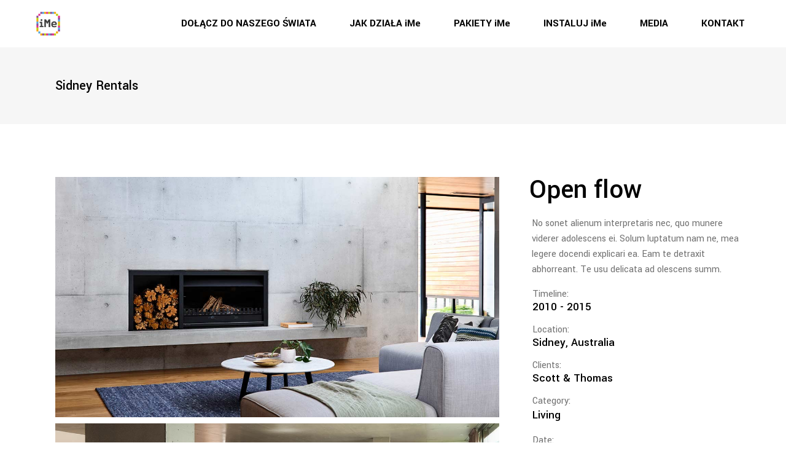

--- FILE ---
content_type: text/html; charset=UTF-8
request_url: https://imeworldwide.com/portfolio-item/sidney-rentals/
body_size: 8800
content:
<!DOCTYPE html>
<html lang="pl-PL">
<head>
	
		<meta charset="UTF-8"/>
		<link rel="profile" href="https://gmpg.org/xfn/11" />
		
				<meta name="viewport" content="width=device-width,initial-scale=1,user-scalable=yes">
		<title>Sidney Rentals &#8211; iMe Worldwide</title>
<link rel='dns-prefetch' href='//fonts.googleapis.com' />
<link rel='dns-prefetch' href='//s.w.org' />
<link rel="alternate" type="application/rss+xml" title="iMe Worldwide &raquo; Kanał z wpisami" href="https://imeworldwide.com/feed/" />
<link rel="alternate" type="application/rss+xml" title="iMe Worldwide &raquo; Kanał z komentarzami" href="https://imeworldwide.com/comments/feed/" />
<link rel="alternate" type="application/rss+xml" title="iMe Worldwide &raquo; Sidney Rentals Kanał z komentarzami" href="https://imeworldwide.com/portfolio-item/sidney-rentals/feed/" />
		<script type="cd0c174da49a6f879b39168d-text/javascript">
			window._wpemojiSettings = {"baseUrl":"https:\/\/s.w.org\/images\/core\/emoji\/13.0.1\/72x72\/","ext":".png","svgUrl":"https:\/\/s.w.org\/images\/core\/emoji\/13.0.1\/svg\/","svgExt":".svg","source":{"concatemoji":"https:\/\/imeworldwide.com\/wp-includes\/js\/wp-emoji-release.min.js?ver=5.6.16"}};
			!function(e,a,t){var n,r,o,i=a.createElement("canvas"),p=i.getContext&&i.getContext("2d");function s(e,t){var a=String.fromCharCode;p.clearRect(0,0,i.width,i.height),p.fillText(a.apply(this,e),0,0);e=i.toDataURL();return p.clearRect(0,0,i.width,i.height),p.fillText(a.apply(this,t),0,0),e===i.toDataURL()}function c(e){var t=a.createElement("script");t.src=e,t.defer=t.type="text/javascript",a.getElementsByTagName("head")[0].appendChild(t)}for(o=Array("flag","emoji"),t.supports={everything:!0,everythingExceptFlag:!0},r=0;r<o.length;r++)t.supports[o[r]]=function(e){if(!p||!p.fillText)return!1;switch(p.textBaseline="top",p.font="600 32px Arial",e){case"flag":return s([127987,65039,8205,9895,65039],[127987,65039,8203,9895,65039])?!1:!s([55356,56826,55356,56819],[55356,56826,8203,55356,56819])&&!s([55356,57332,56128,56423,56128,56418,56128,56421,56128,56430,56128,56423,56128,56447],[55356,57332,8203,56128,56423,8203,56128,56418,8203,56128,56421,8203,56128,56430,8203,56128,56423,8203,56128,56447]);case"emoji":return!s([55357,56424,8205,55356,57212],[55357,56424,8203,55356,57212])}return!1}(o[r]),t.supports.everything=t.supports.everything&&t.supports[o[r]],"flag"!==o[r]&&(t.supports.everythingExceptFlag=t.supports.everythingExceptFlag&&t.supports[o[r]]);t.supports.everythingExceptFlag=t.supports.everythingExceptFlag&&!t.supports.flag,t.DOMReady=!1,t.readyCallback=function(){t.DOMReady=!0},t.supports.everything||(n=function(){t.readyCallback()},a.addEventListener?(a.addEventListener("DOMContentLoaded",n,!1),e.addEventListener("load",n,!1)):(e.attachEvent("onload",n),a.attachEvent("onreadystatechange",function(){"complete"===a.readyState&&t.readyCallback()})),(n=t.source||{}).concatemoji?c(n.concatemoji):n.wpemoji&&n.twemoji&&(c(n.twemoji),c(n.wpemoji)))}(window,document,window._wpemojiSettings);
		</script>
		<style type="text/css">
img.wp-smiley,
img.emoji {
	display: inline !important;
	border: none !important;
	box-shadow: none !important;
	height: 1em !important;
	width: 1em !important;
	margin: 0 .07em !important;
	vertical-align: -0.1em !important;
	background: none !important;
	padding: 0 !important;
}
</style>
	<link rel='stylesheet' id='wp-block-library-css'  href='https://imeworldwide.com/wp-includes/css/dist/block-library/style.min.css?ver=5.6.16' type='text/css' media='all' />
<link rel='stylesheet' id='contact-form-7-css'  href='https://imeworldwide.com/wp-content/plugins/contact-form-7/includes/css/styles.css?ver=5.4.2' type='text/css' media='all' />
<link rel='stylesheet' id='rs-plugin-settings-css'  href='https://imeworldwide.com/wp-content/plugins/revslider/public/assets/css/rs6.css?ver=6.1.3' type='text/css' media='all' />
<style id='rs-plugin-settings-inline-css' type='text/css'>
#rs-demo-id {}
</style>
<link rel='stylesheet' id='aarhus-select-default-style-css'  href='https://imeworldwide.com/wp-content/themes/aarhus/style.css?ver=5.6.16' type='text/css' media='all' />
<link rel='stylesheet' id='aarhus-select-modules-css'  href='https://imeworldwide.com/wp-content/themes/aarhus/assets/css/modules.min.css?ver=5.6.16' type='text/css' media='all' />
<style id='aarhus-select-modules-inline-css' type='text/css'>
.postid-1468 .qodef-content .qodef-content-inner > .qodef-container > .qodef-container-inner, .postid-1468 .qodef-content .qodef-content-inner > .qodef-full-width > .qodef-full-width-inner { padding: 86px 0 97px 0;}.postid-1468 .qodef-content .qodef-content-inner > .qodef-container > .qodef-container-inner, .postid-1468 .qodef-content .qodef-content-inner > .qodef-full-width > .qodef-full-width-inner { padding: 86px 0 97px 0;}
</style>
<link rel='stylesheet' id='qodef-dripicons-css'  href='https://imeworldwide.com/wp-content/themes/aarhus/framework/lib/icons-pack/dripicons/dripicons.css?ver=5.6.16' type='text/css' media='all' />
<link rel='stylesheet' id='qodef-font_elegant-css'  href='https://imeworldwide.com/wp-content/themes/aarhus/framework/lib/icons-pack/elegant-icons/style.min.css?ver=5.6.16' type='text/css' media='all' />
<link rel='stylesheet' id='qodef-font_awesome-css'  href='https://imeworldwide.com/wp-content/themes/aarhus/framework/lib/icons-pack/font-awesome/css/fontawesome-all.min.css?ver=5.6.16' type='text/css' media='all' />
<link rel='stylesheet' id='qodef-ion_icons-css'  href='https://imeworldwide.com/wp-content/themes/aarhus/framework/lib/icons-pack/ion-icons/css/ionicons.min.css?ver=5.6.16' type='text/css' media='all' />
<link rel='stylesheet' id='qodef-linea_icons-css'  href='https://imeworldwide.com/wp-content/themes/aarhus/framework/lib/icons-pack/linea-icons/style.css?ver=5.6.16' type='text/css' media='all' />
<link rel='stylesheet' id='qodef-linear_icons-css'  href='https://imeworldwide.com/wp-content/themes/aarhus/framework/lib/icons-pack/linear-icons/style.css?ver=5.6.16' type='text/css' media='all' />
<link rel='stylesheet' id='qodef-simple_line_icons-css'  href='https://imeworldwide.com/wp-content/themes/aarhus/framework/lib/icons-pack/simple-line-icons/simple-line-icons.css?ver=5.6.16' type='text/css' media='all' />
<link rel='stylesheet' id='mediaelement-css'  href='https://imeworldwide.com/wp-includes/js/mediaelement/mediaelementplayer-legacy.min.css?ver=4.2.16' type='text/css' media='all' />
<link rel='stylesheet' id='wp-mediaelement-css'  href='https://imeworldwide.com/wp-includes/js/mediaelement/wp-mediaelement.min.css?ver=5.6.16' type='text/css' media='all' />
<link rel='stylesheet' id='aarhus-select-style-dynamic-css'  href='https://imeworldwide.com/wp-content/themes/aarhus/assets/css/style_dynamic.css?ver=1600934551' type='text/css' media='all' />
<link rel='stylesheet' id='aarhus-select-modules-responsive-css'  href='https://imeworldwide.com/wp-content/themes/aarhus/assets/css/modules-responsive.min.css?ver=5.6.16' type='text/css' media='all' />
<link rel='stylesheet' id='aarhus-select-style-dynamic-responsive-css'  href='https://imeworldwide.com/wp-content/themes/aarhus/assets/css/style_dynamic_responsive.css?ver=1600934551' type='text/css' media='all' />
<link rel='stylesheet' id='aarhus-select-google-fonts-css'  href='https://fonts.googleapis.com/css?family=Yantramanav%3A300%2C400%2C500%2C700%2C900&#038;subset=latin-ext&#038;ver=1.0.0' type='text/css' media='all' />
<!--[if lt IE 9]>
<link rel='stylesheet' id='vc_lte_ie9-css'  href='https://imeworldwide.com/wp-content/plugins/js_composer/assets/css/vc_lte_ie9.min.css?ver=6.0.5' type='text/css' media='screen' />
<![endif]-->
<link rel='stylesheet' id='__EPYT__style-css'  href='https://imeworldwide.com/wp-content/plugins/youtube-embed-plus/styles/ytprefs.min.css?ver=14.2.4' type='text/css' media='all' />
<style id='__EPYT__style-inline-css' type='text/css'>

                .epyt-gallery-thumb {
                        width: 33.333%;
                }
                
</style>
<script type="cd0c174da49a6f879b39168d-text/javascript" src='https://imeworldwide.com/wp-includes/js/jquery/jquery.min.js?ver=3.5.1' id='jquery-core-js'></script>
<script type="cd0c174da49a6f879b39168d-text/javascript" src='https://imeworldwide.com/wp-includes/js/jquery/jquery-migrate.min.js?ver=3.3.2' id='jquery-migrate-js'></script>
<script type="cd0c174da49a6f879b39168d-text/javascript" src='https://imeworldwide.com/wp-content/plugins/revslider/public/assets/js/revolution.tools.min.js?ver=6.0' id='tp-tools-js'></script>
<script type="cd0c174da49a6f879b39168d-text/javascript" src='https://imeworldwide.com/wp-content/plugins/revslider/public/assets/js/rs6.min.js?ver=6.1.3' id='revmin-js'></script>
<script type="cd0c174da49a6f879b39168d-text/javascript" id='__ytprefs__-js-extra'>
/* <![CDATA[ */
var _EPYT_ = {"ajaxurl":"https:\/\/imeworldwide.com\/wp-admin\/admin-ajax.php","security":"34cfdd49f3","gallery_scrolloffset":"20","eppathtoscripts":"https:\/\/imeworldwide.com\/wp-content\/plugins\/youtube-embed-plus\/scripts\/","eppath":"https:\/\/imeworldwide.com\/wp-content\/plugins\/youtube-embed-plus\/","epresponsiveselector":"[\"iframe.__youtube_prefs_widget__\"]","epdovol":"1","version":"14.2.4","evselector":"iframe.__youtube_prefs__[src], iframe[src*=\"youtube.com\/embed\/\"], iframe[src*=\"youtube-nocookie.com\/embed\/\"]","ajax_compat":"","maxres_facade":"eager","ytapi_load":"light","pause_others":"","stopMobileBuffer":"1","facade_mode":"","not_live_on_channel":""};
/* ]]> */
</script>
<script type="cd0c174da49a6f879b39168d-text/javascript" src='https://imeworldwide.com/wp-content/plugins/youtube-embed-plus/scripts/ytprefs.min.js?ver=14.2.4' id='__ytprefs__-js'></script>
<link rel="https://api.w.org/" href="https://imeworldwide.com/wp-json/" /><link rel="EditURI" type="application/rsd+xml" title="RSD" href="https://imeworldwide.com/xmlrpc.php?rsd" />
<link rel="wlwmanifest" type="application/wlwmanifest+xml" href="https://imeworldwide.com/wp-includes/wlwmanifest.xml" /> 
<meta name="generator" content="WordPress 5.6.16" />
<link rel="canonical" href="https://imeworldwide.com/portfolio-item/sidney-rentals/" />
<link rel='shortlink' href='https://imeworldwide.com/?p=1468' />
<link rel="alternate" type="application/json+oembed" href="https://imeworldwide.com/wp-json/oembed/1.0/embed?url=https%3A%2F%2Fimeworldwide.com%2Fportfolio-item%2Fsidney-rentals%2F" />
<link rel="alternate" type="text/xml+oembed" href="https://imeworldwide.com/wp-json/oembed/1.0/embed?url=https%3A%2F%2Fimeworldwide.com%2Fportfolio-item%2Fsidney-rentals%2F&#038;format=xml" />
<style type="text/css">.recentcomments a{display:inline !important;padding:0 !important;margin:0 !important;}</style><meta name="generator" content="Powered by WPBakery Page Builder - drag and drop page builder for WordPress."/>
<meta name="generator" content="Powered by Slider Revolution 6.1.3 - responsive, Mobile-Friendly Slider Plugin for WordPress with comfortable drag and drop interface." />
<link rel="icon" href="https://imeworldwide.com/wp-content/uploads/2020/09/cropped-imeworldwide-32x32.png" sizes="32x32" />
<link rel="icon" href="https://imeworldwide.com/wp-content/uploads/2020/09/cropped-imeworldwide-192x192.png" sizes="192x192" />
<link rel="apple-touch-icon" href="https://imeworldwide.com/wp-content/uploads/2020/09/cropped-imeworldwide-180x180.png" />
<meta name="msapplication-TileImage" content="https://imeworldwide.com/wp-content/uploads/2020/09/cropped-imeworldwide-270x270.png" />
<script type="cd0c174da49a6f879b39168d-text/javascript">function setREVStartSize(t){try{var h,e=document.getElementById(t.c).parentNode.offsetWidth;if(e=0===e||isNaN(e)?window.innerWidth:e,t.tabw=void 0===t.tabw?0:parseInt(t.tabw),t.thumbw=void 0===t.thumbw?0:parseInt(t.thumbw),t.tabh=void 0===t.tabh?0:parseInt(t.tabh),t.thumbh=void 0===t.thumbh?0:parseInt(t.thumbh),t.tabhide=void 0===t.tabhide?0:parseInt(t.tabhide),t.thumbhide=void 0===t.thumbhide?0:parseInt(t.thumbhide),t.mh=void 0===t.mh||""==t.mh||"auto"===t.mh?0:parseInt(t.mh,0),"fullscreen"===t.layout||"fullscreen"===t.l)h=Math.max(t.mh,window.innerHeight);else{for(var i in t.gw=Array.isArray(t.gw)?t.gw:[t.gw],t.rl)void 0!==t.gw[i]&&0!==t.gw[i]||(t.gw[i]=t.gw[i-1]);for(var i in t.gh=void 0===t.el||""===t.el||Array.isArray(t.el)&&0==t.el.length?t.gh:t.el,t.gh=Array.isArray(t.gh)?t.gh:[t.gh],t.rl)void 0!==t.gh[i]&&0!==t.gh[i]||(t.gh[i]=t.gh[i-1]);var r,a=new Array(t.rl.length),n=0;for(var i in t.tabw=t.tabhide>=e?0:t.tabw,t.thumbw=t.thumbhide>=e?0:t.thumbw,t.tabh=t.tabhide>=e?0:t.tabh,t.thumbh=t.thumbhide>=e?0:t.thumbh,t.rl)a[i]=t.rl[i]<window.innerWidth?0:t.rl[i];for(var i in r=a[0],a)r>a[i]&&0<a[i]&&(r=a[i],n=i);var d=e>t.gw[n]+t.tabw+t.thumbw?1:(e-(t.tabw+t.thumbw))/t.gw[n];h=t.gh[n]*d+(t.tabh+t.thumbh)}void 0===window.rs_init_css&&(window.rs_init_css=document.head.appendChild(document.createElement("style"))),document.getElementById(t.c).height=h,window.rs_init_css.innerHTML+="#"+t.c+"_wrapper { height: "+h+"px }"}catch(t){console.log("Failure at Presize of Slider:"+t)}};</script>
		<style type="text/css" id="wp-custom-css">
			.footertext{    
	font-family: ActiefGrotesqueRegular,sans-serif;
  letter-spacing: -.01em;}

path{fill: rgb(0, 0, 0);}

.zoom{
    overflow: hidden;
    padding: 0;
    /*width: 300px;
    height: 300px;
border:1px solid #000;*/
}
.zoom img {
    transition-duration: .3s;
    margin: 0 auto;
    display: block;
}

.zoom img:hover {
    transform: scale(1.1);
    -webkit-transform: scale(1.1);
    -moz-transform: scale(1.1);
    z-index: 0;
}
.zoomout{
    overflow: hidden;
    padding: 0;
}
.zoomout img {
    transition-duration: .3s;
    margin: 0 auto;
    display: block;
}

.zoomout img:hover {
    transform: scale(.9);
    -webkit-transform: scale(.9);
    -moz-transform: scale(.9);
    z-index: 0;
}
/*
.zoom img:hoover{
	-webkit-transform: scale(1);
    -moz-transform: scale(1);
    transform: scale(1);
    -webkit-transition: -webkit-transform .3s ease-in-out;
    -moz-transition: -moz-transform .3s ease-in-out;
    transition: transform .3s ease-in-out;}*/		</style>
		<noscript><style> .wpb_animate_when_almost_visible { opacity: 1; }</style></noscript></head>
<body class="portfolio-item-template-default single single-portfolio-item postid-1468 aarhus-core-1.2 aarhus-ver-1.5 qodef-grid-1300 qodef-empty-google-api qodef-wide-dropdown-menu-content-in-grid qodef-follow-portfolio-info qodef-fixed-on-scroll qodef-dropdown-animate-height qodef-header-standard qodef-menu-area-shadow-disable qodef-menu-area-in-grid-shadow-disable qodef-menu-area-border-disable qodef-menu-area-in-grid-border-disable qodef-logo-area-border-disable qodef-logo-area-in-grid-border-disable qodef-header-vertical-shadow-disable qodef-header-vertical-border-disable qodef-default-mobile-header qodef-sticky-up-mobile-header wpb-js-composer js-comp-ver-6.0.5 vc_responsive" itemscope itemtype="//schema.org/WebPage">
	
    <div class="qodef-wrapper">
        <div class="qodef-wrapper-inner">
            
<header class="qodef-page-header">
		
			<div class="qodef-fixed-wrapper">
				
	<div class="qodef-menu-area qodef-menu-right">
				
						
			<div class="qodef-vertical-align-containers">
				<div class="qodef-position-left"><!--
				 --><div class="qodef-position-left-inner">
						
	
	<div class="qodef-logo-wrapper">
		<a itemprop="url" href="https://imeworldwide.com/" style="height: 252px;">
			<img itemprop="image" class="qodef-normal-logo" src="https://imeworldwide.com/wp-content/uploads/2020/09/logo_500-1.png" width="505" height="505"  alt="logo"/>
			<img itemprop="image" class="qodef-dark-logo" src="https://imeworldwide.com/wp-content/uploads/2020/09/logo_500-1.png" width="505" height="505"  alt="dark logo"/>			<img itemprop="image" class="qodef-light-logo" src="https://imeworldwide.com/wp-content/uploads/2020/09/logo_500-1.png" width="505" height="505"  alt="light logo"/>		</a>
	</div>

											</div>
				</div>
								<div class="qodef-position-right"><!--
				 --><div class="qodef-position-right-inner">
														
	<nav class="qodef-main-menu qodef-drop-down qodef-default-nav">
		<ul id="menu-menu" class="clearfix"><li id="nav-menu-item-5656" class="menu-item menu-item-type-custom menu-item-object-custom menu-item-home  narrow"><a href="https://imeworldwide.com/#cennik" class=""><span class="item_outer"><span class="item_text">DOŁĄCZ DO NASZEGO ŚWIATA</span></span></a></li>
<li id="nav-menu-item-5657" class="menu-item menu-item-type-custom menu-item-object-custom menu-item-home  narrow"><a href="https://imeworldwide.com/#jak" class=""><span class="item_outer"><span class="item_text">JAK DZIAŁA iMe</span></span></a></li>
<li id="nav-menu-item-5658" class="menu-item menu-item-type-custom menu-item-object-custom menu-item-home  narrow"><a href="https://imeworldwide.com/#cennik" class=""><span class="item_outer"><span class="item_text">PAKIETY iMe</span></span></a></li>
<li id="nav-menu-item-5659" class="menu-item menu-item-type-custom menu-item-object-custom menu-item-home menu-item-has-children  has_sub narrow"><a href="https://imeworldwide.com/#" class=""><span class="item_outer"><span class="item_text">INSTALUJ iMe</span><i class="qodef-menu-arrow fa fa-angle-down"></i></span></a>
<div class="second"><div class="inner"><ul>
	<li id="nav-menu-item-5660" class="menu-item menu-item-type-custom menu-item-object-custom "><a href="https://bring.mobi/downloads/Bring.exe" class=""><span class="item_outer"><span class="item_text">iMe Windows</span></span></a></li>
	<li id="nav-menu-item-5661" class="menu-item menu-item-type-custom menu-item-object-custom "><a href="https://bring.mobi/downloads/Bring.dmg" class=""><span class="item_outer"><span class="item_text">iMe MAC</span></span></a></li>
</ul></div></div>
</li>
<li id="nav-menu-item-5855" class="menu-item menu-item-type-post_type menu-item-object-page  narrow"><a href="https://imeworldwide.com/media/" class=""><span class="item_outer"><span class="item_text">MEDIA</span></span></a></li>
<li id="nav-menu-item-5863" class="menu-item menu-item-type-custom menu-item-object-custom menu-item-home  narrow"><a href="https://imeworldwide.com/#kontakt" class=""><span class="item_outer"><span class="item_text">KONTAKT</span></span></a></li>
</ul>	</nav>

																	</div>
				</div>
			</div>
			
			</div>
			
			</div>
		
		
	</header>


<header class="qodef-mobile-header">
		
	<div class="qodef-mobile-header-inner">
		<div class="qodef-mobile-header-holder">
            			<div class="qodef-grid">
                				<div class="qodef-vertical-align-containers">
					<div class="qodef-vertical-align-containers">
						<div class="qodef-position-left"><!--
						 --><div class="qodef-position-left-inner">
								
<div class="qodef-mobile-logo-wrapper">
	<a itemprop="url" href="https://imeworldwide.com/" style="height: 26px">
		<img itemprop="image" src="https://imeworldwide.com/wp-content/uploads/2020/09/imeworldwide.png" width="53" height="53"  alt="Mobile Logo"/>
	</a>
</div>

							</div>
						</div>
						<div class="qodef-position-right"><!--
						 --><div class="qodef-position-right-inner">
																									<div class="qodef-mobile-menu-opener qodef-mobile-menu-opener-icon-pack">
										<a href="javascript:void(0)">
																						<span class="qodef-mobile-menu-icon">
												<span aria-hidden="true" class="qodef-icon-font-elegant icon_menu "></span>											</span>
										</a>
									</div>
															</div>
						</div>
					</div>
				</div>
                            </div>
            		</div>
		
    <nav class="qodef-mobile-nav" role="navigation" aria-label="Mobile Menu">
        <div class="qodef-grid">
			<ul id="menu-footer" class=""><li id="mobile-menu-item-5872" class="menu-item menu-item-type-custom menu-item-object-custom menu-item-home "><a href="https://imeworldwide.com/" class=""><span>AKCJONARIUSZE/ INVESTORS</span></a></li>
<li id="mobile-menu-item-5870" class="menu-item menu-item-type-post_type menu-item-object-page "><a href="https://imeworldwide.com/ogloszenia/" class=""><span>OGŁOSZENIA/ANNOUNCEMENTS</span></a></li>
</ul>        </div>
    </nav>

	</div>
	
	</header>

			<a id='qodef-back-to-top' class='qodef-btn' href='#'>
                <span class="qodef-btn-line-holder">
                    <span class="qodef-btn-line-top"></span>
                    <span class="qodef-btn-line"></span>
                    <span class="qodef-btn-line-bottom"></span>
                </span>
                <span class="qodef-btn-text">Back to top</span>
			</a>
			        
            <div class="qodef-content" >
                <div class="qodef-content-inner">
<div class="qodef-title-holder qodef-standard-type qodef-title-va-header-bottom" style="height: 125px" data-height="125">
		<div class="qodef-title-wrapper" style="height: 125px">
		<div class="qodef-title-inner">
			<div class="qodef-grid">
									<h4 class="qodef-page-title entry-title" >Sidney Rentals</h4>
											</div>
	    </div>
	</div>
</div>

<div class="qodef-container">
    <div class="qodef-container-inner clearfix">
                    <div class="qodef-portfolio-single-holder qodef-ps-small-images-layout">
                <div class="qodef-grid-row">
	<div class="qodef-grid-col-8">
        <div class="qodef-ps-image-holder">
            <div class="qodef-ps-image-inner">
                                                            <div class="qodef-ps-image">
                            	<a itemprop="image" title="portfolio-single-img-1" data-rel="prettyPhoto[single_pretty_photo]" href="https://imeworldwide.com/wp-content/uploads/2018/10/portfolio-single-img-1.jpg">
	<img itemprop="image" src="https://imeworldwide.com/wp-content/uploads/2018/10/portfolio-single-img-1.jpg" alt="k"/>
	</a>
                        </div>
                                            <div class="qodef-ps-image">
                            	<a itemprop="image" title="portfolio-single-img-8" data-rel="prettyPhoto[single_pretty_photo]" href="https://imeworldwide.com/wp-content/uploads/2018/10/portfolio-single-img-8.jpg">
	<img itemprop="image" src="https://imeworldwide.com/wp-content/uploads/2018/10/portfolio-single-img-8.jpg" alt="portfolio-single-img-8"/>
	</a>
                        </div>
                                            <div class="qodef-ps-image">
                            	<a itemprop="image" title="portfolio-single-img-9" data-rel="prettyPhoto[single_pretty_photo]" href="https://imeworldwide.com/wp-content/uploads/2018/10/portfolio-single-img-9.jpg">
	<img itemprop="image" src="https://imeworldwide.com/wp-content/uploads/2018/10/portfolio-single-img-9.jpg" alt="t"/>
	</a>
                        </div>
                                                </div>
        </div>
    </div>
	<div class="qodef-grid-col-4">
        <div class="qodef-ps-info-holder qodef-ps-info-sticky-holder">
            <div class="qodef-ps-info-item qodef-ps-content-item">
    <h2>Open flow</h2>
<p>No sonet alienum interpretaris nec, quo munere viderer adolescens ei. Solum luptatum nam ne, mea legere docendi explicari ea. Eam te detraxit abhorreant. Te usu delicata ad olescens summ.</p>
</div>        <div class="qodef-ps-info-item qodef-ps-custom-field">
            <h6 class="qodef-ps-info-title">Timeline:</h6>            <p>
                                    2010 - 2015                            </p>
        </div>
            <div class="qodef-ps-info-item qodef-ps-custom-field">
            <h6 class="qodef-ps-info-title">Location:</h6>            <p>
                                    Sidney, Australia                            </p>
        </div>
            <div class="qodef-ps-info-item qodef-ps-custom-field">
            <h6 class="qodef-ps-info-title">Clients:</h6>            <p>
                                    Scott &amp; Thomas                            </p>
        </div>
                <div class="qodef-ps-info-item qodef-ps-categories">
	        <h6 class="qodef-ps-info-title">Category:</h6>                            <a itemprop="url" class="qodef-ps-info-category" href="https://imeworldwide.com/portfolio-category/living-style/">Living</a>
                    </div>
        <div class="qodef-ps-info-item qodef-ps-date">
	    <h6 class="qodef-ps-info-title">Date:</h6>        <p itemprop="dateCreated" class="qodef-ps-info-date entry-date updated">12 października 2018</p>
        <meta itemprop="interactionCount" content="UserComments: 0"/>
    </div>
        </div>
    </div>
</div>        <div class="qodef-ps-navigation">
                    <div class="qodef-ps-prev">
                <a href="https://imeworldwide.com/portfolio-item/cyprus-apartments/" rel="prev"><span class="qodef-ps-nav-mark lnr lnr-chevron-left"></span></a>            </div>
        
                    <div class="qodef-ps-back-btn">
                <a itemprop="url" href="https://imeworldwide.com/main-home/">
                    <span class="qodef-ps-square"></span>
                    <span class="qodef-ps-square"></span>
                    <span class="qodef-ps-square"></span>
                    <span class="qodef-ps-square"></span>
                </a>
            </div>
        
                    <div class="qodef-ps-next">
                <a href="https://imeworldwide.com/portfolio-item/helsinki-house/" rel="next"><span class="qodef-ps-nav-mark lnr lnr-chevron-right"></span></a>            </div>
            </div>
            </div>
            </div>
</div></div> <!-- close div.content_inner -->
	</div> <!-- close div.content -->
			</div> <!-- close div.qodef-wrapper-inner  -->
</div> <!-- close div.qodef-wrapper -->
<script type="cd0c174da49a6f879b39168d-text/javascript" src='https://imeworldwide.com/wp-includes/js/dist/vendor/wp-polyfill.min.js?ver=7.4.4' id='wp-polyfill-js'></script>
<script type="cd0c174da49a6f879b39168d-text/javascript" id='wp-polyfill-js-after'>
( 'fetch' in window ) || document.write( '<script src="https://imeworldwide.com/wp-includes/js/dist/vendor/wp-polyfill-fetch.min.js?ver=3.0.0"></scr' + 'ipt>' );( document.contains ) || document.write( '<script src="https://imeworldwide.com/wp-includes/js/dist/vendor/wp-polyfill-node-contains.min.js?ver=3.42.0"></scr' + 'ipt>' );( window.DOMRect ) || document.write( '<script src="https://imeworldwide.com/wp-includes/js/dist/vendor/wp-polyfill-dom-rect.min.js?ver=3.42.0"></scr' + 'ipt>' );( window.URL && window.URL.prototype && window.URLSearchParams ) || document.write( '<script src="https://imeworldwide.com/wp-includes/js/dist/vendor/wp-polyfill-url.min.js?ver=3.6.4"></scr' + 'ipt>' );( window.FormData && window.FormData.prototype.keys ) || document.write( '<script src="https://imeworldwide.com/wp-includes/js/dist/vendor/wp-polyfill-formdata.min.js?ver=3.0.12"></scr' + 'ipt>' );( Element.prototype.matches && Element.prototype.closest ) || document.write( '<script src="https://imeworldwide.com/wp-includes/js/dist/vendor/wp-polyfill-element-closest.min.js?ver=2.0.2"></scr' + 'ipt>' );
</script>
<script type="cd0c174da49a6f879b39168d-text/javascript" id='contact-form-7-js-extra'>
/* <![CDATA[ */
var wpcf7 = {"api":{"root":"https:\/\/imeworldwide.com\/wp-json\/","namespace":"contact-form-7\/v1"}};
/* ]]> */
</script>
<script type="cd0c174da49a6f879b39168d-text/javascript" src='https://imeworldwide.com/wp-content/plugins/contact-form-7/includes/js/index.js?ver=5.4.2' id='contact-form-7-js'></script>
<script type="cd0c174da49a6f879b39168d-text/javascript" src='https://imeworldwide.com/wp-includes/js/jquery/ui/core.min.js?ver=1.12.1' id='jquery-ui-core-js'></script>
<script type="cd0c174da49a6f879b39168d-text/javascript" src='https://imeworldwide.com/wp-includes/js/jquery/ui/tabs.min.js?ver=1.12.1' id='jquery-ui-tabs-js'></script>
<script type="cd0c174da49a6f879b39168d-text/javascript" src='https://imeworldwide.com/wp-includes/js/jquery/ui/accordion.min.js?ver=1.12.1' id='jquery-ui-accordion-js'></script>
<script type="cd0c174da49a6f879b39168d-text/javascript" id='mediaelement-core-js-before'>
var mejsL10n = {"language":"pl","strings":{"mejs.download-file":"Pobierz plik","mejs.install-flash":"Korzystasz z przegl\u0105darki, kt\u00f3ra nie ma w\u0142\u0105czonej lub zainstalowanej wtyczki Flash player. W\u0142\u0105cz wtyczk\u0119 Flash player lub pobierz najnowsz\u0105 wersj\u0119 z https:\/\/get.adobe.com\/flashplayer\/","mejs.fullscreen":"Tryb pe\u0142noekranowy","mejs.play":"Odtw\u00f3rz","mejs.pause":"Zatrzymaj","mejs.time-slider":"Slider Czasu","mejs.time-help-text":"U\u017cyj strza\u0142ek lewo\/prawo aby przesun\u0105\u0107 o sekund\u0119 do przodu lub do ty\u0142u, strza\u0142ek g\u00f3ra\/d\u00f3\u0142 aby przesun\u0105\u0107 o dziesi\u0119\u0107 sekund.","mejs.live-broadcast":"Transmisja na \u017cywo","mejs.volume-help-text":"U\u017cywaj strza\u0142ek do g\u00f3ry\/do do\u0142u aby zwi\u0119kszy\u0107 lub zmniejszy\u0107 g\u0142o\u015bno\u015b\u0107.","mejs.unmute":"W\u0142\u0105cz dzwi\u0119k","mejs.mute":"Wycisz","mejs.volume-slider":"Suwak g\u0142o\u015bno\u015bci","mejs.video-player":"Odtwarzacz video","mejs.audio-player":"Odtwarzacz plik\u00f3w d\u017awi\u0119kowych","mejs.captions-subtitles":"Napisy","mejs.captions-chapters":"Rozdzia\u0142y","mejs.none":"Brak","mejs.afrikaans":"afrykanerski","mejs.albanian":"Alba\u0144ski","mejs.arabic":"arabski","mejs.belarusian":"bia\u0142oruski","mejs.bulgarian":"bu\u0142garski","mejs.catalan":"katalo\u0144ski","mejs.chinese":"chi\u0144ski","mejs.chinese-simplified":"chi\u0144ski (uproszczony)","mejs.chinese-traditional":"chi\u0144ski (tradycyjny)","mejs.croatian":"chorwacki","mejs.czech":"czeski","mejs.danish":"du\u0144ski","mejs.dutch":"holenderski","mejs.english":"angielski","mejs.estonian":"esto\u0144ski","mejs.filipino":"filipi\u0144ski","mejs.finnish":"fi\u0144ski","mejs.french":"francuski","mejs.galician":"galicyjski","mejs.german":"niemiecki","mejs.greek":"grecki","mejs.haitian-creole":"Kreolski haita\u0144ski","mejs.hebrew":"hebrajski","mejs.hindi":"hinduski","mejs.hungarian":"w\u0119gierski","mejs.icelandic":"islandzki","mejs.indonesian":"indonezyjski","mejs.irish":"irlandzki","mejs.italian":"w\u0142oski","mejs.japanese":"japo\u0144ski","mejs.korean":"korea\u0144ski","mejs.latvian":"\u0142otewski","mejs.lithuanian":"litewski","mejs.macedonian":"macedo\u0144ski","mejs.malay":"malajski","mejs.maltese":"malta\u0144ski","mejs.norwegian":"norweski","mejs.persian":"perski","mejs.polish":"polski","mejs.portuguese":"portugalski","mejs.romanian":"rumu\u0144ski","mejs.russian":"rosyjski","mejs.serbian":"serbski","mejs.slovak":"s\u0142owacki","mejs.slovenian":"s\u0142owe\u0144ski","mejs.spanish":"hiszpa\u0144ski","mejs.swahili":"suahili","mejs.swedish":"szwedzki","mejs.tagalog":"tagalski","mejs.thai":"tajski","mejs.turkish":"turecki","mejs.ukrainian":"ukrai\u0144ski","mejs.vietnamese":"wietnamski","mejs.welsh":"walijski","mejs.yiddish":"jidysz"}};
</script>
<script type="cd0c174da49a6f879b39168d-text/javascript" src='https://imeworldwide.com/wp-includes/js/mediaelement/mediaelement-and-player.min.js?ver=4.2.16' id='mediaelement-core-js'></script>
<script type="cd0c174da49a6f879b39168d-text/javascript" src='https://imeworldwide.com/wp-includes/js/mediaelement/mediaelement-migrate.min.js?ver=5.6.16' id='mediaelement-migrate-js'></script>
<script type="cd0c174da49a6f879b39168d-text/javascript" id='mediaelement-js-extra'>
/* <![CDATA[ */
var _wpmejsSettings = {"pluginPath":"\/wp-includes\/js\/mediaelement\/","classPrefix":"mejs-","stretching":"responsive"};
/* ]]> */
</script>
<script type="cd0c174da49a6f879b39168d-text/javascript" src='https://imeworldwide.com/wp-includes/js/mediaelement/wp-mediaelement.min.js?ver=5.6.16' id='wp-mediaelement-js'></script>
<script type="cd0c174da49a6f879b39168d-text/javascript" src='https://imeworldwide.com/wp-content/themes/aarhus/assets/js/modules/plugins/jquery.appear.js?ver=5.6.16' id='appear-js'></script>
<script type="cd0c174da49a6f879b39168d-text/javascript" src='https://imeworldwide.com/wp-content/themes/aarhus/assets/js/modules/plugins/modernizr.min.js?ver=5.6.16' id='modernizr-js'></script>
<script type="cd0c174da49a6f879b39168d-text/javascript" src='https://imeworldwide.com/wp-includes/js/hoverIntent.min.js?ver=1.8.1' id='hoverIntent-js'></script>
<script type="cd0c174da49a6f879b39168d-text/javascript" src='https://imeworldwide.com/wp-content/themes/aarhus/assets/js/modules/plugins/jquery.plugin.js?ver=5.6.16' id='jquery-plugin-js'></script>
<script type="cd0c174da49a6f879b39168d-text/javascript" src='https://imeworldwide.com/wp-content/themes/aarhus/assets/js/modules/plugins/owl.carousel.min.js?ver=5.6.16' id='owl-carousel-js'></script>
<script type="cd0c174da49a6f879b39168d-text/javascript" src='https://imeworldwide.com/wp-content/themes/aarhus/assets/js/modules/plugins/jquery.waypoints.min.js?ver=5.6.16' id='waypoints-js'></script>
<script type="cd0c174da49a6f879b39168d-text/javascript" src='https://imeworldwide.com/wp-content/themes/aarhus/assets/js/modules/plugins/fluidvids.min.js?ver=5.6.16' id='fluidvids-js'></script>
<script type="cd0c174da49a6f879b39168d-text/javascript" src='https://imeworldwide.com/wp-content/themes/aarhus/assets/js/modules/plugins/perfect-scrollbar.jquery.min.js?ver=5.6.16' id='perfect-scrollbar-js'></script>
<script type="cd0c174da49a6f879b39168d-text/javascript" src='https://imeworldwide.com/wp-content/themes/aarhus/assets/js/modules/plugins/ScrollToPlugin.min.js?ver=5.6.16' id='scroll-to-plugin-js'></script>
<script type="cd0c174da49a6f879b39168d-text/javascript" src='https://imeworldwide.com/wp-content/themes/aarhus/assets/js/modules/plugins/parallax.min.js?ver=5.6.16' id='parallax-js'></script>
<script type="cd0c174da49a6f879b39168d-text/javascript" src='https://imeworldwide.com/wp-content/themes/aarhus/assets/js/modules/plugins/jquery.waitforimages.js?ver=5.6.16' id='waitforimages-js'></script>
<script type="cd0c174da49a6f879b39168d-text/javascript" src='https://imeworldwide.com/wp-content/themes/aarhus/assets/js/modules/plugins/jquery.prettyPhoto.js?ver=5.6.16' id='prettyphoto-js'></script>
<script type="cd0c174da49a6f879b39168d-text/javascript" src='https://imeworldwide.com/wp-content/themes/aarhus/assets/js/modules/plugins/jquery.easing.1.3.js?ver=5.6.16' id='jquery-easing-1.3-js'></script>
<script type="cd0c174da49a6f879b39168d-text/javascript" src='https://imeworldwide.com/wp-content/plugins/js_composer/assets/lib/bower/isotope/dist/isotope.pkgd.min.js?ver=6.0.5' id='isotope-js'></script>
<script type="cd0c174da49a6f879b39168d-text/javascript" src='https://imeworldwide.com/wp-content/themes/aarhus/assets/js/modules/plugins/packery-mode.pkgd.min.js?ver=5.6.16' id='packery-js'></script>
<script type="cd0c174da49a6f879b39168d-text/javascript" src='https://imeworldwide.com/wp-content/themes/aarhus/assets/js/modules/plugins/jquery.nicescroll.min.js?ver=5.6.16' id='nicescroll-js'></script>
<script type="cd0c174da49a6f879b39168d-text/javascript" src='https://imeworldwide.com/wp-content/themes/aarhus/assets/js/modules/plugins/swiper.min.js?ver=5.6.16' id='swiper-js'></script>
<script type="cd0c174da49a6f879b39168d-text/javascript" src='https://imeworldwide.com/wp-content/themes/aarhus/assets/js/modules/plugins/jquery.parallax-scroll.js?ver=5.6.16' id='parallax-scroll-js'></script>
<script type="cd0c174da49a6f879b39168d-text/javascript" src='https://imeworldwide.com/wp-content/plugins/aarhus-core/shortcodes/countdown/assets/js/plugins/jquery.countdown.min.js?ver=5.6.16' id='countdown-js'></script>
<script type="cd0c174da49a6f879b39168d-text/javascript" src='https://imeworldwide.com/wp-content/plugins/aarhus-core/shortcodes/counter/assets/js/plugins/counter.js?ver=5.6.16' id='counter-js'></script>
<script type="cd0c174da49a6f879b39168d-text/javascript" src='https://imeworldwide.com/wp-content/plugins/aarhus-core/shortcodes/counter/assets/js/plugins/absoluteCounter.min.js?ver=5.6.16' id='absoluteCounter-js'></script>
<script type="cd0c174da49a6f879b39168d-text/javascript" src='https://imeworldwide.com/wp-content/plugins/aarhus-core/shortcodes/custom-font/assets/js/plugins/typed.js?ver=5.6.16' id='typed-js'></script>
<script type="cd0c174da49a6f879b39168d-text/javascript" src='https://imeworldwide.com/wp-content/plugins/aarhus-core/shortcodes/pie-chart/assets/js/plugins/easypiechart.js?ver=5.6.16' id='easypiechart-js'></script>
<script type="cd0c174da49a6f879b39168d-text/javascript" src='https://imeworldwide.com/wp-content/plugins/aarhus-core/shortcodes/vertical-split-slider/assets/js/plugins/jquery.multiscroll.min.js?ver=5.6.16' id='multiscroll-js'></script>
<script type="cd0c174da49a6f879b39168d-text/javascript" id='aarhus-select-modules-js-extra'>
/* <![CDATA[ */
var qodefGlobalVars = {"vars":{"qodefAddForAdminBar":0,"qodefElementAppearAmount":-100,"qodefAjaxUrl":"https:\/\/imeworldwide.com\/wp-admin\/admin-ajax.php","sliderNavPrevArrow":"lnr lnr-chevron-left","sliderNavNextArrow":"lnr lnr-chevron-right","qodefStickyHeaderHeight":0,"qodefStickyHeaderTransparencyHeight":70,"qodefTopBarHeight":0,"qodefLogoAreaHeight":0,"qodefMenuAreaHeight":77,"qodefMobileHeaderHeight":77}};
var qodefPerPageVars = {"vars":{"qodefMobileHeaderHeight":77,"qodefStickyScrollAmount":0,"qodefHeaderTransparencyHeight":77,"qodefHeaderVerticalWidth":0}};
/* ]]> */
</script>
<script type="cd0c174da49a6f879b39168d-text/javascript" src='https://imeworldwide.com/wp-content/themes/aarhus/assets/js/modules.min.js?ver=5.6.16' id='aarhus-select-modules-js'></script>
<script type="cd0c174da49a6f879b39168d-text/javascript" src='https://imeworldwide.com/wp-includes/js/comment-reply.min.js?ver=5.6.16' id='comment-reply-js'></script>
<script type="cd0c174da49a6f879b39168d-text/javascript" src='https://imeworldwide.com/wp-content/plugins/youtube-embed-plus/scripts/fitvids.min.js?ver=14.2.4' id='__ytprefsfitvids__-js'></script>
<script type="cd0c174da49a6f879b39168d-text/javascript" src='https://imeworldwide.com/wp-includes/js/wp-embed.min.js?ver=5.6.16' id='wp-embed-js'></script>
<script src="/cdn-cgi/scripts/7d0fa10a/cloudflare-static/rocket-loader.min.js" data-cf-settings="cd0c174da49a6f879b39168d-|49" defer></script><script defer src="https://static.cloudflareinsights.com/beacon.min.js/vcd15cbe7772f49c399c6a5babf22c1241717689176015" integrity="sha512-ZpsOmlRQV6y907TI0dKBHq9Md29nnaEIPlkf84rnaERnq6zvWvPUqr2ft8M1aS28oN72PdrCzSjY4U6VaAw1EQ==" data-cf-beacon='{"version":"2024.11.0","token":"3bfff2395b9645459f5bf4eb1d4b0012","r":1,"server_timing":{"name":{"cfCacheStatus":true,"cfEdge":true,"cfExtPri":true,"cfL4":true,"cfOrigin":true,"cfSpeedBrain":true},"location_startswith":null}}' crossorigin="anonymous"></script>
</body>
</html>